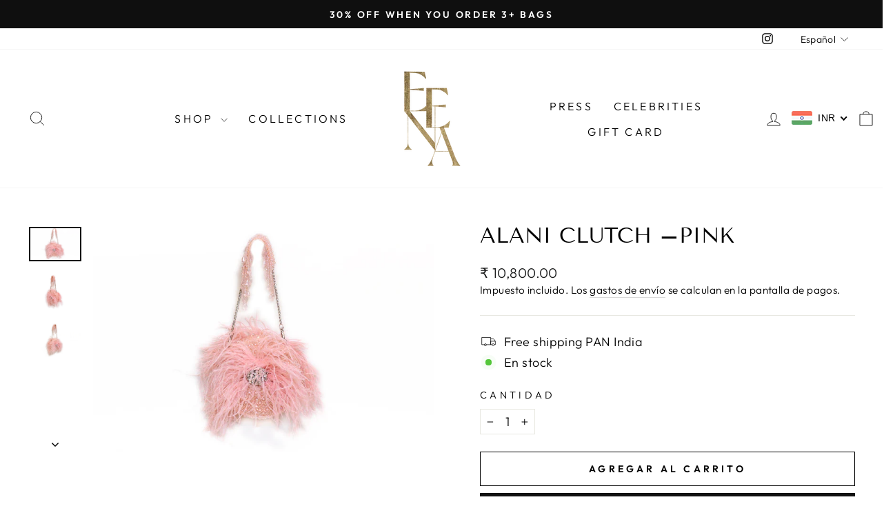

--- FILE ---
content_type: application/javascript
request_url: https://sapp.plerdy.com/data/571/plerdy_shopy.js?shop=eena-official.myshopify.com
body_size: 61
content:

                var _protocol = (("https:" == document.location.protocol) ? " https://" : " http://");
                var _site_hash_code = "d9040625cbbde423f9898691e9290276";
                var _suid = 38538;
            setTimeout(function(){
                var ell = document.createElement("script");
                ell.setAttribute("type","text/javascript");
                ell.setAttribute("src","https://a.plerdy.com/public/js/click/main.js");
                document.querySelector("body").appendChild(ell);
            },100);
            